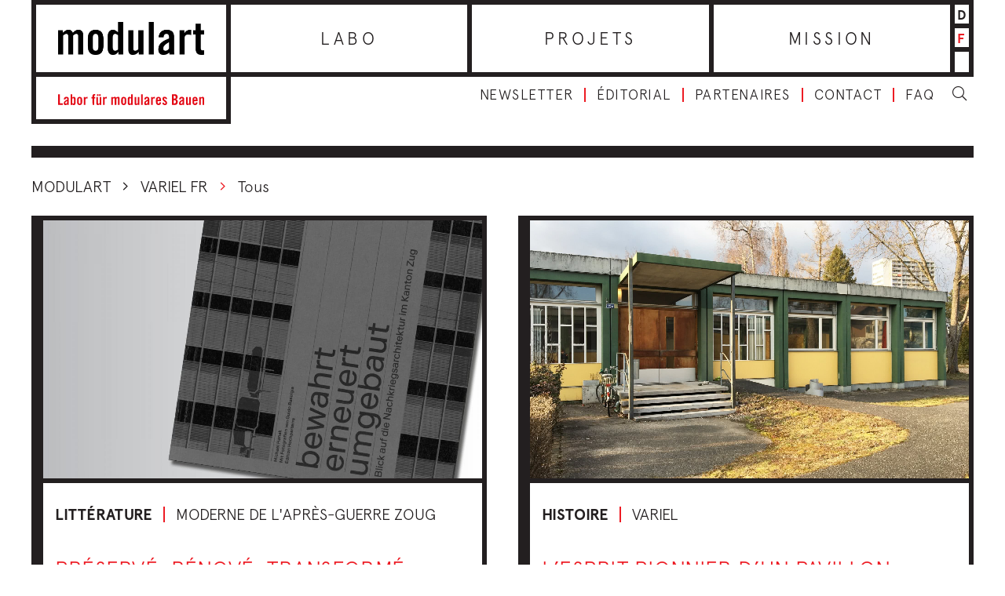

--- FILE ---
content_type: text/html; charset=UTF-8
request_url: https://www.modulart.ch/fr/tag/variel-fr/
body_size: 10748
content:
<!DOCTYPE html>
<html lang="fr-FR">
<head>
  <meta charset="utf-8">
  <meta http-equiv="X-UA-Compatible" content="IE=edge">
  <meta name="viewport" content="width=device-width, initial-scale=1">
  <link href="https://fonts.googleapis.com/css?family=Khand:600&display=swap" rel="stylesheet">
  
        <script src="https://cdnjs.cloudflare.com/ajax/libs/leaflet/1.0.3/leaflet.js"></script>
        <script src="https://cdn.maptiler.com/mapbox-gl-js/v1.5.1/mapbox-gl.js"></script>
        <script src="https://cdn.maptiler.com/mapbox-gl-leaflet/latest/leaflet-mapbox-gl.js"></script>
        <link rel="stylesheet" href="https://cdnjs.cloudflare.com/ajax/libs/leaflet/1.0.3/leaflet.css" />
        <link rel="stylesheet" href="https://cdn.maptiler.com/mapbox-gl-js/v1.5.1/mapbox-gl.css" />
      <meta name='robots' content='index, follow, max-image-preview:large, max-snippet:-1, max-video-preview:-1' />
<link rel="alternate" href="https://www.modulart.ch/tag/variel/" hreflang="de" />
<link rel="alternate" href="https://www.modulart.ch/fr/tag/variel-fr/" hreflang="fr" />

	<!-- This site is optimized with the Yoast SEO plugin v26.7 - https://yoast.com/wordpress/plugins/seo/ -->
	<title>Variel FR Archive &#060; Modulart</title>
	<link rel="canonical" href="https://www.modulart.ch/fr/tag/variel-fr/" />
	<meta property="og:locale" content="fr_FR" />
	<meta property="og:locale:alternate" content="de_DE" />
	<meta property="og:type" content="article" />
	<meta property="og:title" content="Variel FR Archive &#060; Modulart" />
	<meta property="og:url" content="https://www.modulart.ch/fr/tag/variel-fr/" />
	<meta property="og:site_name" content="Modulart" />
	<meta name="twitter:card" content="summary_large_image" />
	<!-- / Yoast SEO plugin. -->


<link rel="alternate" type="application/rss+xml" title="Modulart &raquo; Flux de l’étiquette Variel FR" href="https://www.modulart.ch/fr/tag/variel-fr/feed/" />
<link rel="preconnect" href="https://assets01.sdd1.ch" />
<style id='wp-img-auto-sizes-contain-inline-css' type='text/css'>
img:is([sizes=auto i],[sizes^="auto," i]){contain-intrinsic-size:3000px 1500px}
/*# sourceURL=wp-img-auto-sizes-contain-inline-css */
</style>
<link rel='stylesheet' href='https://assets01.sdd1.ch/wp-content/plugins/lbwp/resources/css/lbwp-frontend__490.css' type='text/css' media='all' />
<link rel='stylesheet' href='https://assets01.sdd1.ch/wp-content/plugins/lbwp/resources/libraries/fancybox/fancybox.min__26.css' type='text/css' media='all' />
<style id='global-styles-inline-css' type='text/css'>
:root{--wp--preset--aspect-ratio--square: 1;--wp--preset--aspect-ratio--4-3: 4/3;--wp--preset--aspect-ratio--3-4: 3/4;--wp--preset--aspect-ratio--3-2: 3/2;--wp--preset--aspect-ratio--2-3: 2/3;--wp--preset--aspect-ratio--16-9: 16/9;--wp--preset--aspect-ratio--9-16: 9/16;--wp--preset--color--black: #000000;--wp--preset--color--cyan-bluish-gray: #abb8c3;--wp--preset--color--white: #ffffff;--wp--preset--color--pale-pink: #f78da7;--wp--preset--color--vivid-red: #cf2e2e;--wp--preset--color--luminous-vivid-orange: #ff6900;--wp--preset--color--luminous-vivid-amber: #fcb900;--wp--preset--color--light-green-cyan: #7bdcb5;--wp--preset--color--vivid-green-cyan: #00d084;--wp--preset--color--pale-cyan-blue: #8ed1fc;--wp--preset--color--vivid-cyan-blue: #0693e3;--wp--preset--color--vivid-purple: #9b51e0;--wp--preset--gradient--vivid-cyan-blue-to-vivid-purple: linear-gradient(135deg,rgb(6,147,227) 0%,rgb(155,81,224) 100%);--wp--preset--gradient--light-green-cyan-to-vivid-green-cyan: linear-gradient(135deg,rgb(122,220,180) 0%,rgb(0,208,130) 100%);--wp--preset--gradient--luminous-vivid-amber-to-luminous-vivid-orange: linear-gradient(135deg,rgb(252,185,0) 0%,rgb(255,105,0) 100%);--wp--preset--gradient--luminous-vivid-orange-to-vivid-red: linear-gradient(135deg,rgb(255,105,0) 0%,rgb(207,46,46) 100%);--wp--preset--gradient--very-light-gray-to-cyan-bluish-gray: linear-gradient(135deg,rgb(238,238,238) 0%,rgb(169,184,195) 100%);--wp--preset--gradient--cool-to-warm-spectrum: linear-gradient(135deg,rgb(74,234,220) 0%,rgb(151,120,209) 20%,rgb(207,42,186) 40%,rgb(238,44,130) 60%,rgb(251,105,98) 80%,rgb(254,248,76) 100%);--wp--preset--gradient--blush-light-purple: linear-gradient(135deg,rgb(255,206,236) 0%,rgb(152,150,240) 100%);--wp--preset--gradient--blush-bordeaux: linear-gradient(135deg,rgb(254,205,165) 0%,rgb(254,45,45) 50%,rgb(107,0,62) 100%);--wp--preset--gradient--luminous-dusk: linear-gradient(135deg,rgb(255,203,112) 0%,rgb(199,81,192) 50%,rgb(65,88,208) 100%);--wp--preset--gradient--pale-ocean: linear-gradient(135deg,rgb(255,245,203) 0%,rgb(182,227,212) 50%,rgb(51,167,181) 100%);--wp--preset--gradient--electric-grass: linear-gradient(135deg,rgb(202,248,128) 0%,rgb(113,206,126) 100%);--wp--preset--gradient--midnight: linear-gradient(135deg,rgb(2,3,129) 0%,rgb(40,116,252) 100%);--wp--preset--font-size--small: 13px;--wp--preset--font-size--medium: 20px;--wp--preset--font-size--large: 36px;--wp--preset--font-size--x-large: 42px;--wp--preset--spacing--20: 0.44rem;--wp--preset--spacing--30: 0.67rem;--wp--preset--spacing--40: 1rem;--wp--preset--spacing--50: 1.5rem;--wp--preset--spacing--60: 2.25rem;--wp--preset--spacing--70: 3.38rem;--wp--preset--spacing--80: 5.06rem;--wp--preset--shadow--natural: 6px 6px 9px rgba(0, 0, 0, 0.2);--wp--preset--shadow--deep: 12px 12px 50px rgba(0, 0, 0, 0.4);--wp--preset--shadow--sharp: 6px 6px 0px rgba(0, 0, 0, 0.2);--wp--preset--shadow--outlined: 6px 6px 0px -3px rgb(255, 255, 255), 6px 6px rgb(0, 0, 0);--wp--preset--shadow--crisp: 6px 6px 0px rgb(0, 0, 0);}:where(body) { margin: 0; }.wp-site-blocks > .alignleft { float: left; margin-right: 2em; }.wp-site-blocks > .alignright { float: right; margin-left: 2em; }.wp-site-blocks > .aligncenter { justify-content: center; margin-left: auto; margin-right: auto; }:where(.is-layout-flex){gap: 0.5em;}:where(.is-layout-grid){gap: 0.5em;}.is-layout-flow > .alignleft{float: left;margin-inline-start: 0;margin-inline-end: 2em;}.is-layout-flow > .alignright{float: right;margin-inline-start: 2em;margin-inline-end: 0;}.is-layout-flow > .aligncenter{margin-left: auto !important;margin-right: auto !important;}.is-layout-constrained > .alignleft{float: left;margin-inline-start: 0;margin-inline-end: 2em;}.is-layout-constrained > .alignright{float: right;margin-inline-start: 2em;margin-inline-end: 0;}.is-layout-constrained > .aligncenter{margin-left: auto !important;margin-right: auto !important;}.is-layout-constrained > :where(:not(.alignleft):not(.alignright):not(.alignfull)){margin-left: auto !important;margin-right: auto !important;}body .is-layout-flex{display: flex;}.is-layout-flex{flex-wrap: wrap;align-items: center;}.is-layout-flex > :is(*, div){margin: 0;}body .is-layout-grid{display: grid;}.is-layout-grid > :is(*, div){margin: 0;}body{padding-top: 0px;padding-right: 0px;padding-bottom: 0px;padding-left: 0px;}a:where(:not(.wp-element-button)){text-decoration: underline;}:root :where(.wp-element-button, .wp-block-button__link){background-color: #32373c;border-width: 0;color: #fff;font-family: inherit;font-size: inherit;font-style: inherit;font-weight: inherit;letter-spacing: inherit;line-height: inherit;padding-top: calc(0.667em + 2px);padding-right: calc(1.333em + 2px);padding-bottom: calc(0.667em + 2px);padding-left: calc(1.333em + 2px);text-decoration: none;text-transform: inherit;}.has-black-color{color: var(--wp--preset--color--black) !important;}.has-cyan-bluish-gray-color{color: var(--wp--preset--color--cyan-bluish-gray) !important;}.has-white-color{color: var(--wp--preset--color--white) !important;}.has-pale-pink-color{color: var(--wp--preset--color--pale-pink) !important;}.has-vivid-red-color{color: var(--wp--preset--color--vivid-red) !important;}.has-luminous-vivid-orange-color{color: var(--wp--preset--color--luminous-vivid-orange) !important;}.has-luminous-vivid-amber-color{color: var(--wp--preset--color--luminous-vivid-amber) !important;}.has-light-green-cyan-color{color: var(--wp--preset--color--light-green-cyan) !important;}.has-vivid-green-cyan-color{color: var(--wp--preset--color--vivid-green-cyan) !important;}.has-pale-cyan-blue-color{color: var(--wp--preset--color--pale-cyan-blue) !important;}.has-vivid-cyan-blue-color{color: var(--wp--preset--color--vivid-cyan-blue) !important;}.has-vivid-purple-color{color: var(--wp--preset--color--vivid-purple) !important;}.has-black-background-color{background-color: var(--wp--preset--color--black) !important;}.has-cyan-bluish-gray-background-color{background-color: var(--wp--preset--color--cyan-bluish-gray) !important;}.has-white-background-color{background-color: var(--wp--preset--color--white) !important;}.has-pale-pink-background-color{background-color: var(--wp--preset--color--pale-pink) !important;}.has-vivid-red-background-color{background-color: var(--wp--preset--color--vivid-red) !important;}.has-luminous-vivid-orange-background-color{background-color: var(--wp--preset--color--luminous-vivid-orange) !important;}.has-luminous-vivid-amber-background-color{background-color: var(--wp--preset--color--luminous-vivid-amber) !important;}.has-light-green-cyan-background-color{background-color: var(--wp--preset--color--light-green-cyan) !important;}.has-vivid-green-cyan-background-color{background-color: var(--wp--preset--color--vivid-green-cyan) !important;}.has-pale-cyan-blue-background-color{background-color: var(--wp--preset--color--pale-cyan-blue) !important;}.has-vivid-cyan-blue-background-color{background-color: var(--wp--preset--color--vivid-cyan-blue) !important;}.has-vivid-purple-background-color{background-color: var(--wp--preset--color--vivid-purple) !important;}.has-black-border-color{border-color: var(--wp--preset--color--black) !important;}.has-cyan-bluish-gray-border-color{border-color: var(--wp--preset--color--cyan-bluish-gray) !important;}.has-white-border-color{border-color: var(--wp--preset--color--white) !important;}.has-pale-pink-border-color{border-color: var(--wp--preset--color--pale-pink) !important;}.has-vivid-red-border-color{border-color: var(--wp--preset--color--vivid-red) !important;}.has-luminous-vivid-orange-border-color{border-color: var(--wp--preset--color--luminous-vivid-orange) !important;}.has-luminous-vivid-amber-border-color{border-color: var(--wp--preset--color--luminous-vivid-amber) !important;}.has-light-green-cyan-border-color{border-color: var(--wp--preset--color--light-green-cyan) !important;}.has-vivid-green-cyan-border-color{border-color: var(--wp--preset--color--vivid-green-cyan) !important;}.has-pale-cyan-blue-border-color{border-color: var(--wp--preset--color--pale-cyan-blue) !important;}.has-vivid-cyan-blue-border-color{border-color: var(--wp--preset--color--vivid-cyan-blue) !important;}.has-vivid-purple-border-color{border-color: var(--wp--preset--color--vivid-purple) !important;}.has-vivid-cyan-blue-to-vivid-purple-gradient-background{background: var(--wp--preset--gradient--vivid-cyan-blue-to-vivid-purple) !important;}.has-light-green-cyan-to-vivid-green-cyan-gradient-background{background: var(--wp--preset--gradient--light-green-cyan-to-vivid-green-cyan) !important;}.has-luminous-vivid-amber-to-luminous-vivid-orange-gradient-background{background: var(--wp--preset--gradient--luminous-vivid-amber-to-luminous-vivid-orange) !important;}.has-luminous-vivid-orange-to-vivid-red-gradient-background{background: var(--wp--preset--gradient--luminous-vivid-orange-to-vivid-red) !important;}.has-very-light-gray-to-cyan-bluish-gray-gradient-background{background: var(--wp--preset--gradient--very-light-gray-to-cyan-bluish-gray) !important;}.has-cool-to-warm-spectrum-gradient-background{background: var(--wp--preset--gradient--cool-to-warm-spectrum) !important;}.has-blush-light-purple-gradient-background{background: var(--wp--preset--gradient--blush-light-purple) !important;}.has-blush-bordeaux-gradient-background{background: var(--wp--preset--gradient--blush-bordeaux) !important;}.has-luminous-dusk-gradient-background{background: var(--wp--preset--gradient--luminous-dusk) !important;}.has-pale-ocean-gradient-background{background: var(--wp--preset--gradient--pale-ocean) !important;}.has-electric-grass-gradient-background{background: var(--wp--preset--gradient--electric-grass) !important;}.has-midnight-gradient-background{background: var(--wp--preset--gradient--midnight) !important;}.has-small-font-size{font-size: var(--wp--preset--font-size--small) !important;}.has-medium-font-size{font-size: var(--wp--preset--font-size--medium) !important;}.has-large-font-size{font-size: var(--wp--preset--font-size--large) !important;}.has-x-large-font-size{font-size: var(--wp--preset--font-size--x-large) !important;}
:where(.wp-block-post-template.is-layout-flex){gap: 1.25em;}:where(.wp-block-post-template.is-layout-grid){gap: 1.25em;}
:where(.wp-block-term-template.is-layout-flex){gap: 1.25em;}:where(.wp-block-term-template.is-layout-grid){gap: 1.25em;}
:where(.wp-block-columns.is-layout-flex){gap: 2em;}:where(.wp-block-columns.is-layout-grid){gap: 2em;}
:root :where(.wp-block-pullquote){font-size: 1.5em;line-height: 1.6;}
/*# sourceURL=global-styles-inline-css */
</style>
<link rel='stylesheet' href='https://assets01.sdd1.ch/wp-content/themes/modulart/assets/styles/theme__1222.css' type='text/css' media='all' />
<link rel='stylesheet' href='https://assets01.sdd1.ch/wp-content/plugins/lbwp/resources/js/slick-carousel/1.6.x/slick.min__490.css' type='text/css' media='all' />
<script type="text/javascript" src="https://assets01.sdd1.ch/wp-includes/js/jquery/jquery.min__371.js" id="jquery-core-js"></script>
<script type="text/javascript" src="https://assets01.sdd1.ch/wp-includes/js/jquery/jquery-migrate.min__341.js" id="jquery-migrate-js"></script>
<script type="text/javascript" src="https://assets01.sdd1.ch/wp-content/plugins/lbwp/resources/js/focuspoint/jquery.focuspoint.min__490.js" id="lbwp-focuspoint-js"></script>
<link rel="https://api.w.org/" href="https://www.modulart.ch/wp-json/" /><link rel="alternate" title="JSON" type="application/json" href="https://www.modulart.ch/wp-json/wp/v2/tags/2864" /><link rel="EditURI" type="application/rsd+xml" title="RSD" href="https://www.modulart.ch/xmlrpc.php?rsd" />

      <script type="text/javascript">
        var lbwpGlobal = {"language":"fr","version":"1222"}
      </script>
    
      <link rel="apple-touch-icon"  href="https://assets01.sdd1.ch/assets/lbwp-cdn/modulart/files/1582008907/modulart-192x192-1.png" />
      <link rel="icon" type="image/png" href="https://assets01.sdd1.ch/assets/lbwp-cdn/modulart/files/1582008907/modulart-192x192-1.png" />
      <link rel="shortcut icon" href="https://assets01.sdd1.ch/assets/lbwp-cdn/modulart/files/1582008907/modulart-192x192-1.png" />
      <link rel="shortcut icon" type="image/png" href="https://assets01.sdd1.ch/assets/lbwp-cdn/modulart/files/1582008907/modulart-192x192-1.png" />
      <meta name="msapplication-TileImage" content="https://assets01.sdd1.ch/assets/lbwp-cdn/modulart/files/1582008907/modulart-192x192-1.png" />
    
      <script type="text/javascript">
        var focusPointConfig = {"functionSelector":".lbwp-focuspoint","autoRegisterLibrary":true,"overrideWpGalleries":true,"overrideWpImageBlock":true,"overrideWpGalleryBlock":false,"gallerySettings":{"imageSize":"large","linkTo":false,"imageCrop":true,"columns":3,"printCaptions":true,"dataAttributes":[],"container":"\n        <div class=\"gallery gallery-focuspoint gallery-size-{imageSize} {classes}\">\n          {content}\n        <\/div>\n        {blockCaption}\n      ","element":"\n        <figure class=\"gallery-item\"{attr}>\n          {image}\n          <figcaption>{caption}<\/figcaption>\n        <\/figure>\n      ","linkOriginal":false}};
        jQuery(function() {
          jQuery(focusPointConfig.functionSelector).focusPoint();
        });
        var lbwpReRunTrigger = 0;
        function lbwpReRunFocusPoint() {
          if (lbwpReRunTrigger > 0) clearTimeout(lbwpReRunTrigger);
          lbwpReRunTrigger = setTimeout(function() {
            jQuery(focusPointConfig.functionSelector).focusPoint();
          }, 50);
        }
        function lbwpFixCloneFocusPoint(event, slick) {
          var slider = jQuery(this);
          setTimeout(function() {
            var clones = slider.find(".slick-cloned");
            var items = slider.find(".slick-slide:not(.slick-cloned)").length;
            clones.each(function() {
              var clone = jQuery(this);
              var index = clone.data("slick-index");
              if (index < 0) {
                var originalIndex = (index === -1) ? (items-1) : (items-2);
              } else if (index > 0) {
                var originalIndex = (((index+1) - items) === 1) ? 0 : 1;
              }
              var original = slider.find("[data-slick-index=" + originalIndex  + "] img");
              clone.find("img").attr("style", original.attr("style"));
            });
          }, 350);
	      }
	      document.addEventListener("lazybeforeunveil", function(e){
          lbwpReRunFocusPoint();
        });
      </script>
    <script>var lbwpFormFieldConditions = [];</script>
      <link rel="alternate" type="text/xml" title="www.modulart.ch - RSS Feed" href="https://www.modulart.ch/fr/feed/rss/" />
      <link rel="alternate" type="application/atom+xml" title="www.modulart.ch - Atom Feed" href="https://www.modulart.ch/fr/feed/atom/" />
      <link rel="alternate" type="application/rss+xml" title="www.modulart.ch - RSS Feed" href="https://www.modulart.ch/fr/feed/" />
    <script>
        // Provide Opt Out function and actual opt out via documented window method
        var lbwpGaProperty = '';
        var lbwpGtProperty = 'G-QYK1HTFG0H';
        var lbwpTrackingDisabler = 'ga-disable-v1-' + lbwpGaProperty;
        var trackingActive = document.cookie.indexOf(lbwpTrackingDisabler) !== -1;
        var lbwpTrackingDisableMsg = trackingActive ? 
          'Die Aufzeichnung des Nutzungsverhaltens wurde aktiviert.' : 
          'L\'enregistrement du comportement d\'utilisation a été désactivé.';
        
        if(!trackingActive){
          document.cookie = lbwpTrackingDisabler + '=false; expires=Thu, 31 Dec 2099 23:59:59 UTC; path=/';
        }
        
        jQuery(function() {
          jQuery('.lbwp-tracking-opt-in a').click(function() {
            document.cookie = lbwpTrackingDisabler + '=' + 
              (trackingActive ? 'false' : 'true') + 
              '; expires=Thu, 31 Dec 2099 23:59:59 UTC; path=/';
            alert(lbwpTrackingDisableMsg);
          });
          
          jQuery('.lbwp-close-info-banner.optin').click(function() {
            document.cookie = lbwpTrackingDisabler + '=false; expires=Thu, 31 Dec 2099 23:59:59 UTC; path=/';
          });
        });
        
        if (document.cookie.indexOf(lbwpTrackingDisabler + '=true') == -1) {
          if (lbwpGtProperty.length > 0) {
            let gaScript = document.createElement('script');
            gaScript.src = 'https://www.googletagmanager.com/gtag/js?id=' + lbwpGtProperty;
            gaScript.setAttribute('async', 'true');
            document.getElementsByTagName('head')[0].appendChild(gaScript);

            window.dataLayer = window.dataLayer || [];
            function gtag(){dataLayer.push(arguments);}
            gtag('js', new Date());

            gtag('config', lbwpGtProperty);
          } else {
            (function(i,s,o,g,r,a,m){i['GoogleAnalyticsObject']=r;i[r]=i[r]||function(){
            (i[r].q=i[r].q||[]).push(arguments)},i[r].l=1*new Date();a=s.createElement(o),
            m=s.getElementsByTagName(o)[0];a.async=1;a.src=g;m.parentNode.insertBefore(a,m)
            })(window,document,'script','https://www.google-analytics.com/analytics.js','ga');
            ga('create', lbwpGaProperty, 'auto');
            ga('set', 'anonymizeIp', true);
            ga('send', 'pageview');
          }
        }
      </script>
    </head>
<body class="archive tag tag-variel-fr tag-2864 wp-embed-responsive wp-theme-modulart lang-fr">
<header id="main-header" class="container-fluid">
  <div class="row">
    <div class="col-sm-12 header-wrapper">

      <div class="header-left">
        <a href="https://www.modulart.ch/fr/home/">
          <div class="header-logo">
            <img class="logo-full" src="https://assets01.sdd1.ch/wp-content/themes/modulart/assets/images/layout/logo-modulart.png" alt="modulart.ch Logo">
            <img class="logo-small" src="https://assets01.sdd1.ch/wp-content/themes/modulart/assets/images/layout/logo-modulart-mobile.png" alt="modulart.ch Logo">
          </div>
          <div class="header-slogan">
            <svg xmlns="http://www.w3.org/2000/svg" viewBox="0 0 77.6 5.76">
              <defs>
                <style>
                  .cls-1{fill:#e30613}
                </style>
              </defs>
              <path class="cls-1" d="M0 5.68V.08h.96v4.76h1.52v.84H0zM4.79 3.56c-.79.45-1 .74-1 1.1S4 5 4.21 5a.77.77 0 00.58-.39zM3 2.73a1.28 1.28 0 011.4-1.3c.8 0 1.26.37 1.26 1.13v2.68a3.49 3.49 0 000 .44h-.78a3 3 0 000-.33 1.47 1.47 0 01-1 .41.85.85 0 01-.88-.94c0-.92.6-1.42 1.85-1.9v-.24c0-.35-.14-.54-.43-.54s-.48.23-.49.59zM7.48 4.82A.85.85 0 008 5c.23 0 .42-.12.42-.67V2.82c0-.55-.19-.68-.42-.68a.85.85 0 00-.5.22zm-.87.86V.08h.87v1.78a1.27 1.27 0 01.9-.43c.54 0 .88.4.88 1.16v2c0 .76-.34 1.17-.88 1.17a1 1 0 01-.93-.52v.44zM11.91 2.82c0-.48-.17-.68-.48-.68s-.48.2-.48.68v1.54c0 .48.17.68.48.68s.48-.2.48-.68zM10.08 3c0-.92.36-1.55 1.35-1.55s1.35.63 1.35 1.55v1.2c0 .92-.35 1.56-1.35 1.56s-1.35-.64-1.35-1.56zM13.65 5.68V1.5h.83V2a1.15 1.15 0 011-.56h.18v.91a2 2 0 00-.56-.09.55.55 0 00-.59.56v2.86zM18.27 2.22h-.51v-.71h.51V1a.87.87 0 011-1h.44v.71h-.25c-.21 0-.29.08-.29.28v.52h.5v.71h-.5v3.46h-.87zM21.83.08h.84v.84h-.84zm-.39.84h-.83V.08h.83zm1.5.59v4.17h-.82v-.42a1.41 1.41 0 01-1.06.5c-.45 0-.73-.34-.73-.88V1.51h.87v3.23a.28.28 0 00.31.3 1 1 0 00.56-.26V1.51zM23.85 5.68V1.5h.83V2a1.13 1.13 0 011-.56h.18v.91a1.86 1.86 0 00-.56-.09.55.55 0 00-.58.56v2.86zM30 5.68V2.44a.28.28 0 00-.31-.3 1 1 0 00-.55.27v3.27h-.87V1.5h.82v.42c.36-.31.55-.49 1-.49a.73.73 0 01.76.49 1.28 1.28 0 011-.49.77.77 0 01.82.87v3.38h-.87V2.44a.28.28 0 00-.31-.3 1 1 0 00-.55.27v3.27zM35.34 2.82c0-.48-.17-.68-.48-.68s-.48.2-.48.68v1.54c0 .48.17.68.48.68s.48-.2.48-.68zM33.51 3c0-.92.35-1.55 1.35-1.55s1.35.63 1.35 1.55v1.2c0 .92-.36 1.56-1.35 1.56s-1.35-.64-1.35-1.56zM38.81 2.36a.85.85 0 00-.5-.22c-.23 0-.42.13-.42.68v1.55c0 .55.19.67.42.67a.85.85 0 00.5-.22zm0 3.32v-.44a1 1 0 01-.93.52c-.54 0-.89-.41-.89-1.17v-2c0-.76.35-1.16.89-1.16a1.27 1.27 0 01.9.43V.08h.87v5.6zM43.19 1.51v4.17h-.82v-.42a1.39 1.39 0 01-1 .5c-.46 0-.73-.34-.73-.88V1.51h.87v3.23a.27.27 0 00.31.3 1 1 0 00.56-.26V1.51zM44.11.08h.87v5.6h-.87zM47.6 3.56c-.79.45-1 .74-1 1.1s.14.38.4.38a.75.75 0 00.58-.39zm-1.79-.83a1.28 1.28 0 011.4-1.3c.8 0 1.26.37 1.26 1.13v2.68a2.32 2.32 0 00.06.44h-.83c0-.12 0-.23-.05-.33a1.47 1.47 0 01-1 .41.85.85 0 01-.88-.94c0-.92.61-1.42 1.85-1.9v-.24c0-.35-.14-.54-.42-.54s-.48.23-.5.59zM49.42 5.68V1.5h.83V2a1.13 1.13 0 011-.56h.18v.91a1.86 1.86 0 00-.56-.09.55.55 0 00-.58.56v2.86zM53.86 3v-.18c0-.48-.17-.68-.48-.68s-.48.2-.48.68V3zm.87.72H52.9v.6c0 .48.17.68.48.68s.48-.2.48-.68v-.05h.87c0 .88-.38 1.49-1.35 1.49S52 5.12 52 4.2V3c0-.92.36-1.55 1.35-1.55S54.7 2.08 54.7 3zM57.18 2.66c-.06-.33-.22-.52-.5-.52a.34.34 0 00-.38.34c0 .65 1.63.91 1.63 2.15a1.08 1.08 0 01-1.21 1.13 1.27 1.27 0 01-1.33-1.17l.76-.21c.05.35.18.66.57.66a.35.35 0 00.39-.36c0-.72-1.63-1-1.63-2.14a1.1 1.1 0 011.17-1.11 1.27 1.27 0 011.27 1.11zM61.5 4.89h.4c.51 0 .7-.3.7-.86s-.22-.87-.79-.87h-.31zm0-2.52h.35a.63.63 0 00.64-.71c0-.52-.2-.79-.63-.79h-.36zm-1-2.29H62a1.31 1.31 0 011.49 1.48 1.2 1.2 0 01-.67 1.17 1.29 1.29 0 01.78 1.33c0 .92-.41 1.62-1.51 1.62h-1.56zM66.14 3.56c-.79.45-1 .74-1 1.1s.14.38.41.38a.77.77 0 00.58-.39zm-1.79-.83a1.27 1.27 0 011.39-1.3c.81 0 1.27.37 1.27 1.13v2.68a3.49 3.49 0 000 .44h-.83v-.33a1.47 1.47 0 01-1 .41.85.85 0 01-.89-.94c0-.92.61-1.42 1.86-1.9v-.24c0-.35-.14-.54-.43-.54s-.48.23-.5.59zM70.56 1.51v4.17h-.82v-.42a1.39 1.39 0 01-1 .5c-.46 0-.73-.34-.73-.88V1.51h.87v3.23a.27.27 0 00.31.3 1 1 0 00.55-.26V1.51zM73.26 3v-.18c0-.48-.17-.68-.48-.68s-.48.2-.48.68V3zm.87.72H72.3v.6c0 .48.17.68.48.68s.48-.2.48-.68v-.05h.87c0 .88-.38 1.49-1.35 1.49s-1.35-.64-1.35-1.56V3c0-.92.36-1.55 1.35-1.55s1.35.63 1.35 1.55zM75 5.68V1.5h.83v.42a1.38 1.38 0 011.05-.49c.46 0 .73.33.73.87v3.38h-.87V2.44a.27.27 0 00-.31-.3 1.07 1.07 0 00-.56.27v3.27z"/>
            </svg>
          </div>
        </a>
      </div>
      <div class="header-right">
        <div class="main-nav-wrapper">
          <nav class="main-nav">
              <ul id="menu-hauptmenu-fr" class=""><li id="menu-item-420" class="menu-item menu-item-type-taxonomy menu-item-object-category menu-item-420"><a href="https://www.modulart.ch/fr/category/labo/">Labo</a></li>
<li id="menu-item-423" class="menu-item menu-item-type-taxonomy menu-item-object-category menu-item-423"><a href="https://www.modulart.ch/fr/category/projets/">Projets</a></li>
<li id="menu-item-12654" class="menu-item menu-item-type-post_type menu-item-object-page menu-item-12654"><a href="https://www.modulart.ch/fr/mission/">Mission</a></li>
</ul>          </nav>
          <div class="language-switcher">
      <li class="">
      <a href="https://www.modulart.ch/tag/variel/">d</a>
    </li>
      <li class="current">
      <a href="https://www.modulart.ch/fr/tag/variel-fr/">f</a>
    </li>
  </div>
        </div>
        <div class="meta-wrapper">
          <nav class="meta-nav-wrapper">
              <ul id="menu-meta-fr" class=""><li id="menu-item-1549" class="menu-item menu-item-type-post_type menu-item-object-page menu-item-1549"><a href="https://www.modulart.ch/fr/bulletin/">Newsletter</a></li>
<li id="menu-item-1537" class="menu-item menu-item-type-post_type menu-item-object-page menu-item-1537"><a href="https://www.modulart.ch/fr/editorial-fr/">Éditorial</a></li>
<li id="menu-item-14500" class="menu-item menu-item-type-post_type menu-item-object-page menu-item-14500"><a href="https://www.modulart.ch/fr/mission/quels-sont-nos-partenaires/">Partenaires</a></li>
<li id="menu-item-1546" class="menu-item menu-item-type-post_type menu-item-object-page menu-item-1546"><a href="https://www.modulart.ch/fr/contact/">Contact</a></li>
<li id="menu-item-13456" class="menu-item menu-item-type-post_type menu-item-object-page menu-item-13456"><a href="https://www.modulart.ch/fr/faq-questions-frequentes/">FAQ</a></li>
</ul>          </nav>

          <div class="search-box">
  <div class="search-field-wrapper">
    <!--CUSTOM_WP_FORM-->
    <form role="search" method="get" id="searchform" class="searchform form" action="https://www.modulart.ch/fr/home/">
      <input type="text" class="form-control search-field" value='' name="s" id="s" placeholder="Recherche">
      <button type='submit' id="searchsubmit" class="btn">
        <i class="fal fa-search"></i>
      </button>
    </form>
  </div>
  <a class="search-trigger">
    <i class="fal fa-search search-open"></i>
    <i class="fal fa-times search-close"></i>
  </a>
</div>
        </div>

        <div class="menu-toggler">
          <div class="menulines-button">
            <span class="menuline top"></span>
            <span class="menuline mid"></span>
            <span class="menuline bot"></span>
          </div>
        </div>

      </div>
    </div>

    <div class="col-sm-12 mobile-menu">

      <nav class="main-nav">
        <ul id="menu-hauptmenu-fr-1" class=""><li class="menu-item menu-item-type-taxonomy menu-item-object-category menu-item-420"><a href="https://www.modulart.ch/fr/category/labo/">Labo</a></li>
<li class="menu-item menu-item-type-taxonomy menu-item-object-category menu-item-423"><a href="https://www.modulart.ch/fr/category/projets/">Projets</a></li>
<li class="menu-item menu-item-type-post_type menu-item-object-page menu-item-12654"><a href="https://www.modulart.ch/fr/mission/">Mission</a></li>
</ul>      </nav>

      <nav class="meta-nav-mobile-wrapper">
        <ul id="menu-meta-fr-1" class=""><li class="menu-item menu-item-type-post_type menu-item-object-page menu-item-1549"><a href="https://www.modulart.ch/fr/bulletin/">Newsletter</a></li>
<li class="menu-item menu-item-type-post_type menu-item-object-page menu-item-1537"><a href="https://www.modulart.ch/fr/editorial-fr/">Éditorial</a></li>
<li class="menu-item menu-item-type-post_type menu-item-object-page menu-item-14500"><a href="https://www.modulart.ch/fr/mission/quels-sont-nos-partenaires/">Partenaires</a></li>
<li class="menu-item menu-item-type-post_type menu-item-object-page menu-item-1546"><a href="https://www.modulart.ch/fr/contact/">Contact</a></li>
<li class="menu-item menu-item-type-post_type menu-item-object-page menu-item-13456"><a href="https://www.modulart.ch/fr/faq-questions-frequentes/">FAQ</a></li>
</ul>
        <div class="language-switcher">
      <li class="">
      <a href="https://www.modulart.ch/tag/variel/">d</a>
    </li>
      <li class="current">
      <a href="https://www.modulart.ch/fr/tag/variel-fr/">f</a>
    </li>
  </div>
      </nav>



      <div class="search-box">
  <div class="search-field-wrapper">
    <!--CUSTOM_WP_FORM-->
    <form role="search" method="get" id="searchform" class="searchform form" action="https://www.modulart.ch/fr/home/">
      <input type="text" class="form-control search-field" value='' name="s" id="s" placeholder="Recherche">
      <button type='submit' id="searchsubmit" class="btn">
        <i class="fal fa-search"></i>
      </button>
    </form>
  </div>
  <a class="search-trigger">
    <i class="fal fa-search search-open"></i>
    <i class="fal fa-times search-close"></i>
  </a>
</div>


    </div>

  </div>
</header><nav class="container-fluid breadcrumb-wrapper">
  <div class="row">
    <div class="col-sm-12">
<ul class="breadcrumb clearfix" itemscope itemtype="https://schema.org/BreadcrumbList" typeof="BreadcrumbList" name="Navigation"><li class="entry element_home element-pos-1" itemprop="itemListElement" itemscope itemtype="https://schema.org/ListItem" data-id=""><a href="https://www.modulart.ch/fr/home/" itemprop="item">Modulart</a></li><li class="separator"><i class="fal fa-angle-right"></i></li><li class="entry element_post_tag element-pos-2" itemprop="itemListElement" itemscope itemtype="https://schema.org/ListItem" data-id="2864"><a href="https://www.modulart.ch/fr/tag/variel-fr/" itemprop="item">Variel FR</a></li><li class="separator last"><i class="fal fa-angle-right"></i></li><li class="entry element_post_tag_all element-pos-3 current" itemprop="itemListElement" itemscope itemtype="https://schema.org/ListItem" data-id="2864">Tous</li></ul>    </div>
  </div>
</nav>
<main class="container-fluid">
  <div class="row">
    <div class="col-sm-12">
<section class="post-listing post-listing-archive row">

<article class="post-32004 post type-post status-publish format-standard has-post-thumbnail hentry category-labo category-litterature tag-apres-guerre tag-fritz-stucky tag-moderne tag-prefabrication-2 tag-variel-fr tag-zug-fr">
  <div class="article-inner">
  
          <a href="https://www.modulart.ch/fr/preserve-renove-transforme/" class="image-link">
            
        <div class="lbwp-focuspoint-container ">
          <figure class="lbwp-focuspoint" 
            data-focus-x="0.03" data-focus-y="-0.23"
            data-focus-w="1440" data-focus-h="900">
            <img src="https://assets01.sdd1.ch/assets/lbwp-cdn/modulart/files/1606121629/bewahrterneuertumgebaut_titre-1440x900.jpg" class="attachment-large size-large" alt="" decoding="async" fetchpriority="high" srcset="https://assets01.sdd1.ch/assets/lbwp-cdn/modulart/files/1606121629/bewahrterneuertumgebaut_titre-1440x900.jpg 1440w, https://assets01.sdd1.ch/assets/lbwp-cdn/modulart/files/1606121629/bewahrterneuertumgebaut_titre-960x600.jpg 960w, https://assets01.sdd1.ch/assets/lbwp-cdn/modulart/files/1606121629/bewahrterneuertumgebaut_titre-768x480.jpg 768w, https://assets01.sdd1.ch/assets/lbwp-cdn/modulart/files/1606121629/bewahrterneuertumgebaut_titre-1536x960.jpg 1536w, https://assets01.sdd1.ch/assets/lbwp-cdn/modulart/files/1606121629/bewahrterneuertumgebaut_titre.jpg 1920w" sizes="(max-width: 1440px) 100vw, 1440px" width="1440" height="900" />
          </figure>
        </div>
      
          </a>
      <div class="post-content">
    
      <header>
      <div class="post-category-info">
        <ul>
        <li><a href="https://www.modulart.ch/fr/category/labo/litterature/">Littérature</a></li>
        <li><span class="add-text">Moderne de l'après-guerre Zoug</span></li>
        </ul>
      </div>
    </header>
      <h3><a class="title entry-title" href="https://www.modulart.ch/fr/preserve-renove-transforme/">préservé, rénové, transformé</a></h3>
      <span class="author-name">
        <a href="https://www.modulart.ch/fr/author/elmerm/">Marion Elmer</a>
      </span>
      <p>Tours et préfabrication ont marqué le boom des constructions modernes d’après-guerre dans le canton de Zoug, où Fritz Stucky et... </p>

      </div>
      </div>
</article>
<article class="post-29798 post type-post status-publish format-standard has-post-thumbnail hentry category-histoire category-labo tag-bauart-architectes tag-berne tag-lieu-temporaire tag-pavillon-scolaire tag-variel-fr">
  <div class="article-inner">
  
          <a href="https://www.modulart.ch/fr/lesprit-pionnier-dun-pavillons-scolaire/" class="image-link">
            
        <div class="lbwp-focuspoint-container ">
          <figure class="lbwp-focuspoint" 
            data-focus-x="0" data-focus-y="0"
            data-focus-w="1920" data-focus-h="1440">
            <img width="1440" height="1080" src="https://assets01.sdd1.ch/assets/lbwp-cdn/modulart/files/1599127588/variel_brunnen_2018_bauart_8.jpg" class="attachment-large size-large" alt="" decoding="async" width="1920" height="1440" />
          </figure>
        </div>
      
          </a>
      <div class="post-content">
    
      <header>
      <div class="post-category-info">
        <ul>
        <li><a href="https://www.modulart.ch/fr/category/labo/histoire/">Histoire</a></li>
        <li><span class="add-text">Variel</span></li>
        </ul>
      </div>
    </header>
      <h3><a class="title entry-title" href="https://www.modulart.ch/fr/lesprit-pionnier-dun-pavillons-scolaire/">L’esprit pionnier d’un pavillon scolaire</a></h3>
      <span class="author-name">
        <a href="https://www.modulart.ch/fr/author/gratzl/">Lucia Gratz</a>
      </span>
      <p>L’ouest bernois appartient aux Grands Ensembles. Leur construction dans les années 60 avait posé un nouveau standard de développement urbain. La réalisation de ces géants résidentiels avait été suivie de près par la construction d’écoles et de jardins d’enfants. Et ce qui avait échappé à la planification a été compensé par des bâtiments provisoires de qualité – comme par exemple à Berne-Brünnen. Le complexe scolaire est aujourd’hui remis à neuf, mais son esprit pionnier demeure.</p>

      </div>
      </div>
</article>
<article class="post-29543 post type-post status-publish format-standard has-post-thumbnail hentry category-labo category-promenade-modulaire tag-bauart-architectes tag-berne tag-habitation-ad-interim tag-ifik-fr tag-module-dhabitation tag-module-en-bois tag-pavillon-scolaire tag-variel-fr">
  <div class="article-inner">
  
          <a href="https://www.modulart.ch/fr/promenade-modulaire-dans-la-ville-au-bord-de-laar/" class="image-link">
            
        <div class="lbwp-focuspoint-container ">
          <figure class="lbwp-focuspoint" 
            data-focus-x="0" data-focus-y="0"
            data-focus-w="1920" data-focus-h="1280">
            <img width="1440" height="960" src="https://assets01.sdd1.ch/assets/lbwp-cdn/modulart/files/1599062464/modulart_bauart_montage_bern_0435.jpg" class="attachment-large size-large" alt="" decoding="async" width="1920" height="1280" />
          </figure>
        </div>
      
          </a>
      <div class="post-content">
    
      <header>
      <div class="post-category-info">
        <ul>
        <li><a href="https://www.modulart.ch/fr/category/labo/promenade-modulaire/">Promenade modulaire</a></li>
        <li><span class="add-text">Berne</span></li>
        </ul>
      </div>
    </header>
      <h3><a class="title entry-title" href="https://www.modulart.ch/fr/promenade-modulaire-dans-la-ville-au-bord-de-laar/">Promenade modulaire dans la ville au bord de l’Aar</a></h3>
      <span class="author-name">
        <a href="https://www.modulart.ch/fr/author/elmerm/">Marion Elmer</a>
      </span>
      <p>La ballade à vélo dans les rues de Berne nous fait découvrir des laboratoires et des bâtiments scolaires temporaires, ainsi que des immeubles résidentiels modulaires. Toute modestie à part, Berne est naturellement la meilleure ville cyclable de Suisse. Le deuxième jour, nous suivons la Gürbe jusqu’à Thoune.</p>

      </div>
      </div>
</article>
<article class="post-25935 post type-post status-publish format-standard has-post-thumbnail hentry category-labo category-promenade-modulaire tag-logement-pour-refugies tag-module-en-bois tag-pavillon-scolaire tag-renggli-fr tag-variel-fr tag-zuri-modular-fr tag-zurich-fr">
  <div class="article-inner">
  
          <a href="https://www.modulart.ch/fr/tsueri-by-bike/" class="image-link">
            
        <div class="lbwp-focuspoint-container ">
          <figure class="lbwp-focuspoint" 
            data-focus-x="0" data-focus-y="0"
            data-focus-w="1440" data-focus-h="1080">
            <img src="https://assets01.sdd1.ch/assets/lbwp-cdn/modulart/files/1592493876/rma_28_1709_af042-1440x1080.jpg" class="attachment-large size-large" alt="" decoding="async" srcset="https://assets01.sdd1.ch/assets/lbwp-cdn/modulart/files/1592493876/rma_28_1709_af042-1440x1080.jpg 1440w, https://assets01.sdd1.ch/assets/lbwp-cdn/modulart/files/1592493876/rma_28_1709_af042-960x720.jpg 960w, https://assets01.sdd1.ch/assets/lbwp-cdn/modulart/files/1592493876/rma_28_1709_af042-768x576.jpg 768w, https://assets01.sdd1.ch/assets/lbwp-cdn/modulart/files/1592493876/rma_28_1709_af042-1536x1152.jpg 1536w, https://assets01.sdd1.ch/assets/lbwp-cdn/modulart/files/1592493876/rma_28_1709_af042.jpg 1920w" sizes="(max-width: 1440px) 100vw, 1440px" width="1440" height="1080" />
          </figure>
        </div>
      
          </a>
      <div class="post-content">
    
      <header>
      <div class="post-category-info">
        <ul>
        <li><a href="https://www.modulart.ch/fr/category/labo/promenade-modulaire/">Promenade modulaire</a></li>
        <li><span class="add-text">Zurich</span></li>
        </ul>
      </div>
    </header>
      <h3><a class="title entry-title" href="https://www.modulart.ch/fr/tsueri-by-bike/">Tsüri by bike</a></h3>
      <span class="author-name">
        <a href="https://www.modulart.ch/fr/author/elmerm/">Marion Elmer</a>
      </span>
      <p>Grâce à l'expérience d'une cycliste locale et à une sélection judicieuse de bâtiments modulaires, ce tour sera un plaisir même pour des Zurichois un brin sceptiques.</p>

      </div>
      </div>
</article>
<article class="post-18269 post type-post status-publish format-standard has-post-thumbnail hentry category-histoire category-labo tag-apres-guerre tag-cellule tag-fritz-stucky tag-lucia-gratz-fr tag-prefabrication tag-suisse tag-variel-fr">
  <div class="article-inner">
  
          <a href="https://www.modulart.ch/fr/valeurs-cachees/" class="image-link">
            
        <div class="lbwp-focuspoint-container ">
          <figure class="lbwp-focuspoint" 
            data-focus-x="0" data-focus-y="0"
            data-focus-w="1153" data-focus-h="865">
            <img src="https://assets01.sdd1.ch/assets/lbwp-cdn/modulart/files/1578506258/hopa_piuskirche_meggen_1_4804x3602_72rgb.jpg" class="attachment-large size-large" alt="" decoding="async" srcset="https://assets01.sdd1.ch/assets/lbwp-cdn/modulart/files/1578506258/hopa_piuskirche_meggen_1_4804x3602_72rgb.jpg 1153w, https://assets01.sdd1.ch/assets/lbwp-cdn/modulart/files/1578506258/hopa_piuskirche_meggen_1_4804x3602_72rgb-960x720.jpg 960w, https://assets01.sdd1.ch/assets/lbwp-cdn/modulart/files/1578506258/hopa_piuskirche_meggen_1_4804x3602_72rgb-768x576.jpg 768w" sizes="(max-width: 1153px) 100vw, 1153px" width="1153" height="865" />
          </figure>
        </div>
      
          </a>
      <div class="post-content">
    
      <header>
      <div class="post-category-info">
        <ul>
        <li><a href="https://www.modulart.ch/fr/category/labo/histoire/">Histoire</a></li>
        <li><span class="add-text">Construction modulaire d’après-guerre en Suisse</span></li>
        </ul>
      </div>
    </header>
      <h3><a class="title entry-title" href="https://www.modulart.ch/fr/valeurs-cachees/">Valeurs cachées</a></h3>
      <span class="author-name">
        <a href="https://www.modulart.ch/fr/author/gratzl/">Lucia Gratz</a>
      </span>
      <p>Pièces détachées, préfabrication et systèmes de construction  préfabriquée étaient des thèmes importants également en Suisse pour  l’architecture des années 60.</p>

      </div>
      </div>
</article></section>

    </div>
  </div>
</main>

<footer id="main-footer footer">
    <div class="container-fluid">
      <a href="#" class="backtotop">Haut de page</a>
      <div class="fnav-row">
        <a href="https://www.modulart.ch/fr/bulletin/" class="newsletter-link">Abonnez-vous à la Newsletter</a>
        <nav class="fnav">
          <p class="copyright">©Bauart 2026</p>
          <ul>
            <li><a href="https://www.modulart.ch/fr/empreinte/">Impressum</a></li>
            <li><a href="https://www.modulart.ch/fr/protection-des-donnees/">Protection des données</a></li>
            <li><a href="mailto:mail@modulart.ch">mail@modulart.ch</a></li>
          </ul>			</nav><!--/.fnav-->
      </div><!--/.fnav-row-->
      <div class="socials">
        <ul>
          <li><a href="https://www.instagram.com/modulart.ch/" target="_blank"><img src="https://assets01.sdd1.ch/wp-content/themes/modulart/assets/images/modulart-instagram.png" alt="Modulart Instagram"></a></li>
          <li><a href="https://www.linkedin.com/showcase/11124341/" target="_blank"><img src="https://assets01.sdd1.ch/wp-content/themes/modulart/assets/images/modulart-linkedin.png" alt="Modulart LinkedIn"></a></li>
          <li><a href="https://www.facebook.com/modulart.ch/" target="_blank"><img src="https://assets01.sdd1.ch/wp-content/themes/modulart/assets/images/modulart-facebook.png" alt="Modulart Facebook"></a></li>
        </ul>
      </div><!--/.socials-->
    </div><!--/.container-->
  </footer>
  <script src="https://cdnjs.cloudflare.com/ajax/libs/popper.js/1.14.7/umd/popper.min.js" integrity="sha384-UO2eT0CpHqdSJQ6hJty5KVphtPhzWj9WO1clHTMGa3JDZwrnQq4sF86dIHNDz0W1" crossorigin="anonymous"></script>
  <script src="https://stackpath.bootstrapcdn.com/bootstrap/4.3.1/js/bootstrap.min.js" integrity="sha384-JjSmVgyd0p3pXB1rRibZUAYoIIy6OrQ6VrjIEaFf/nJGzIxFDsf4x0xIM+B07jRM" crossorigin="anonymous"></script>
    <script type="speculationrules">
{"prefetch":[{"source":"document","where":{"and":[{"href_matches":"/*"},{"not":{"href_matches":["/wp-*.php","/wp-admin/*","/assets/lbwp-cdn/modulart/files/*","/wp-content/*","/wp-content/plugins/*","/wp-content/themes/modulart/*","/*\\?(.+)"]}},{"not":{"selector_matches":"a[rel~=\"nofollow\"]"}},{"not":{"selector_matches":".no-prefetch, .no-prefetch a"}}]},"eagerness":"conservative"}]}
</script>

      <script type="text/javascript">
        var FancyBoxConfig = {"margin":10,"padding":10,"grouping":"automatic","ifGalleryRegisterAutoImages":true,"alwaysAddGalleryItemClasses":true,"shortcodeForceFileLinks":false,"shortcodeForceImageSize":"","automaticImagesAsGroup":true,"swipeOnlyActive":false,"swipeOnlyAddHandles":false,"swipeOnlyDetermination":"width","swipeOnlyBreakpointWidth":0,"swipeOnlyUseFancybox":false,"calcFixHeight":false,"calcModeHandlesVerticalPosition":"none","showNumberOfImages":false,"textNumberOfImages":"{index} \/ {total}","effectOpen":"fade","effectClose":"fade","effectNext":"elastic","effectPrev":"elastic"};
      </script>
    
      <script type="text/javascript">
        var lbwpResponsiveIframeConfig = {"selectors":"iframe[src*=\"\/\/www.youtube.com\/\"], iframe[src*=\"\/\/player.vimeo.com\/\"], iframe.fix-ratio","containerClasses":"lbwp-iframe-container ratio-16x9","containerTag":"div","wrapperClasses":"","wrapperTag":""};
      </script>
    <script type="text/javascript" src="https://assets01.sdd1.ch/wp-content/plugins/lbwp/resources/libraries/fancybox/fancybox__26.js" id="lbwp-fancybox-js"></script>
<script type="text/javascript" src="https://assets01.sdd1.ch/wp-content/plugins/lbwp/resources/libraries/fancybox/lbwp-fancybox__26.js" id="lbwp-auto-fancybox-js"></script>
<script type="text/javascript" src="https://assets01.sdd1.ch/wp-content/plugins/lbwp/resources/js/lbwp-responsive-iframes__490.js" id="lbwp-responsive-iframes-js"></script>
<script type="text/javascript" id="pll_cookie_script-js-after">
/* <![CDATA[ */
(function() {
				var expirationDate = new Date();
				expirationDate.setTime( expirationDate.getTime() + 31536000 * 1000 );
				document.cookie = "pll_language=fr; expires=" + expirationDate.toUTCString() + "; path=/; secure; SameSite=Lax";
			}());

//# sourceURL=pll_cookie_script-js-after
/* ]]> */
</script>
<script type="text/javascript" src="https://assets01.sdd1.ch/wp-content/plugins/lbwp/resources/js/lbwp-gallery-inline-fix__490.js" id="lbwp-gallery-inline-fix-js"></script>
<script type="text/javascript" src="https://assets01.sdd1.ch/wp-content/themes/modulart/assets/scripts/theme__1222.js" id="wptheme-global-js"></script>
<script type="text/javascript" src="https://assets01.sdd1.ch/wp-content/plugins/lbwp/resources/js/slick-carousel/1.6.x/slick.min__490.js" id="slick-1.6-js"></script>
  </body>
</html>